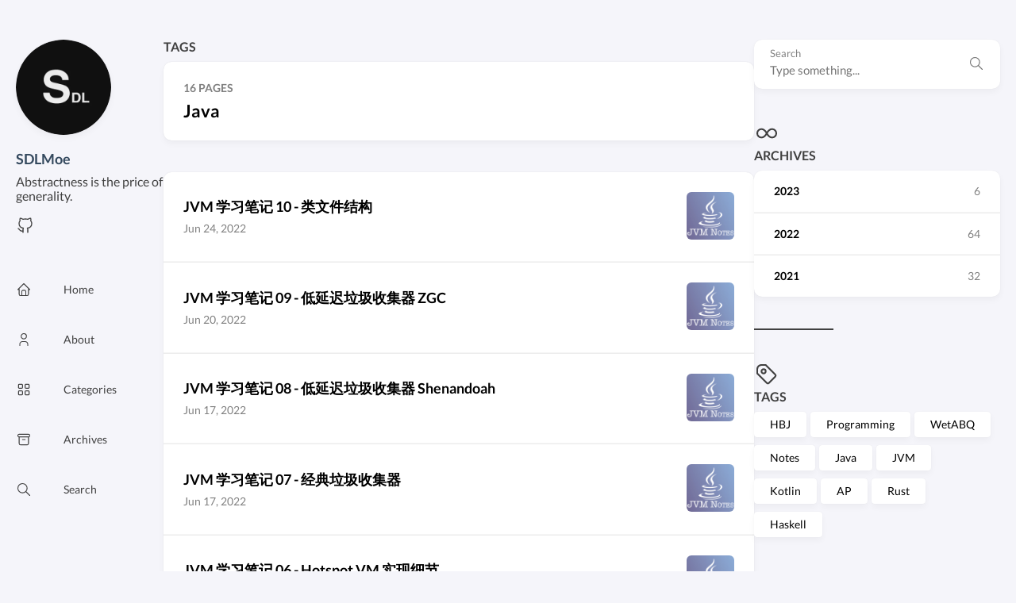

--- FILE ---
content_type: text/html; charset=utf-8
request_url: https://sdl.moe/tags/java/page/2/
body_size: 3147
content:
<!doctype html><html lang=zh-cn><head><meta charset=utf-8><meta name=viewport content="width=device-width,initial-scale=1"><meta name=description content="Abstractness is the price of generality."><title>Tag: Java - SDLMoe</title><link rel=canonical href=https://sdl.moe/tags/java/><link rel=stylesheet href=/scss/style.min.7ed2aa8ced789e3a0084936d5cdcdf76fe54d9175271840edf5977059933be4a.css><meta property="og:title" content="Tag: Java - SDLMoe"><meta property="og:description" content="Abstractness is the price of generality."><meta property="og:url" content="https://sdl.moe/tags/java/"><meta property="og:site_name" content="SDLMoe"><meta property="og:type" content="website"><meta property="og:updated_time" content=" 2023-09-03T17:52:03+08:00 "><meta name=twitter:title content="Tag: Java - SDLMoe"><meta name=twitter:description content="Abstractness is the price of generality."><link rel=alternate type=application/rss+xml href=https://sdl.moe/tags/java/index.xml><link rel="shortcut icon" href=/sdl-logo-black-cir@50px.png><script src=/js/highlight.js@11.6.0/highlight.min.js></script>
<script src=/js/highlight.js@11.6.0/languages/haskell.min.js></script>
<script src=/js/highlight.js@11.6.0/plugins/highlightjs-copy.min.js></script>
<link rel=stylesheet href=/js/highlight.js@11.6.0/plugins/highlightjs-copy.min.css><link rel=stylesheet href=/js/highlight.js@11.6.0/darcula.min.css><script>hljs.highlightAll(),hljs.addPlugin(new CopyButtonPlugin)</script></head><body><script>(function(){const e="StackColorScheme";localStorage.getItem(e)||localStorage.setItem(e,"auto")})()</script><script>(function(){const t="StackColorScheme",e=localStorage.getItem(t),n=window.matchMedia("(prefers-color-scheme: dark)").matches===!0;e=="dark"||e==="auto"&&n?document.documentElement.dataset.scheme="dark":document.documentElement.dataset.scheme="light"})()</script><div class="container main-container flex on-phone--column extended"><aside class="sidebar left-sidebar sticky"><button class="hamburger hamburger--spin" type=button id=toggle-menu aria-label="Toggle Menu">
<span class=hamburger-box><span class=hamburger-inner></span></span></button><header class=site-info><figure class=site-avatar><a href=/><img src=/img/sdl-logo-black-cir_hu2aa487b3678c35e305de93a519a08f1f_43260_300x0_resize_q75_h2_box_2.webp width=300 height=300 class=site-logo loading=lazy alt=Avatar></a></figure><h1 class=site-name><a href=/>SDLMoe</a></h1><h2 class=site-description>Abstractness is the price of generality.</h2><ol class=social-menu><li><a href=https://github.com/SDLMoe target=_blank title=GitHub><svg xmlns="http://www.w3.org/2000/svg" class="icon icon-tabler icon-tabler-brand-github" width="24" height="24" viewBox="0 0 24 24" stroke-width="2" stroke="currentcolor" fill="none" stroke-linecap="round" stroke-linejoin="round"><path stroke="none" d="M0 0h24v24H0z" fill="none"/><path d="M9 19c-4.3 1.4-4.3-2.5-6-3m12 5v-3.5c0-1 .1-1.4-.5-2 2.8-.3 5.5-1.4 5.5-6a4.6 4.6.0 00-1.3-3.2 4.2 4.2.0 00-.1-3.2s-1.1-.3-3.5 1.3a12.3 12.3.0 00-6.2.0C6.5 2.8 5.4 3.1 5.4 3.1a4.2 4.2.0 00-.1 3.2A4.6 4.6.0 004 9.5c0 4.6 2.7 5.7 5.5 6-.6.6-.6 1.2-.5 2V21"/></svg></a></li></ol></header><ol class=menu id=main-menu><li><a href=/><svg xmlns="http://www.w3.org/2000/svg" class="icon icon-tabler icon-tabler-home" width="24" height="24" viewBox="0 0 24 24" stroke-width="2" stroke="currentcolor" fill="none" stroke-linecap="round" stroke-linejoin="round"><path stroke="none" d="M0 0h24v24H0z"/><polyline points="5 12 3 12 12 3 21 12 19 12"/><path d="M5 12v7a2 2 0 002 2h10a2 2 0 002-2v-7"/><path d="M9 21v-6a2 2 0 012-2h2a2 2 0 012 2v6"/></svg><span>Home</span></a></li><li><a href=/about/><svg xmlns="http://www.w3.org/2000/svg" class="icon icon-tabler icon-tabler-user" width="24" height="24" viewBox="0 0 24 24" stroke-width="2" stroke="currentcolor" fill="none" stroke-linecap="round" stroke-linejoin="round"><path stroke="none" d="M0 0h24v24H0z"/><circle cx="12" cy="7" r="4"/><path d="M6 21v-2a4 4 0 014-4h4a4 4 0 014 4v2"/></svg><span>About</span></a></li><li><a href=/categories><svg xmlns="http://www.w3.org/2000/svg" class="icon icon-tabler icon-tabler-layout-grid" width="44" height="44" viewBox="0 0 24 24" stroke-width="1.5" stroke="currentcolor" fill="none" stroke-linecap="round" stroke-linejoin="round"><path stroke="none" d="M0 0h24v24H0z" fill="none"/><rect x="4" y="4" width="6" height="6" rx="1"/><rect x="14" y="4" width="6" height="6" rx="1"/><rect x="4" y="14" width="6" height="6" rx="1"/><rect x="14" y="14" width="6" height="6" rx="1"/></svg><span>Categories</span></a></li><li><a href=/archives/><svg xmlns="http://www.w3.org/2000/svg" class="icon icon-tabler icon-tabler-archive" width="24" height="24" viewBox="0 0 24 24" stroke-width="2" stroke="currentcolor" fill="none" stroke-linecap="round" stroke-linejoin="round"><path stroke="none" d="M0 0h24v24H0z"/><rect x="3" y="4" width="18" height="4" rx="2"/><path d="M5 8v10a2 2 0 002 2h10a2 2 0 002-2V8"/><line x1="10" y1="12" x2="14" y2="12"/></svg><span>Archives</span></a></li><li><a href=/search/><svg xmlns="http://www.w3.org/2000/svg" class="icon icon-tabler icon-tabler-search" width="24" height="24" viewBox="0 0 24 24" stroke-width="2" stroke="currentcolor" fill="none" stroke-linecap="round" stroke-linejoin="round"><path stroke="none" d="M0 0h24v24H0z"/><circle cx="10" cy="10" r="7"/><line x1="21" y1="21" x2="15" y2="15"/></svg><span>Search</span></a></li><li><a href=/links/><svg xmlns="http://www.w3.org/2000/svg" class="icon icon-tabler icon-tabler-link" width="24" height="24" viewBox="0 0 24 24" stroke-width="2" stroke="currentcolor" fill="none" stroke-linecap="round" stroke-linejoin="round"><path stroke="none" d="M0 0h24v24H0z"/><path d="M10 14a3.5 3.5.0 005 0l4-4a3.5 3.5.0 00-5-5l-.5.5"/><path d="M14 10a3.5 3.5.0 00-5 0l-4 4a3.5 3.5.0 005 5l.5-.5"/></svg><span>Links</span></a></li><li><a href=/index.xml target=_blank><svg xmlns="http://www.w3.org/2000/svg" class="icon icon-tabler icon-tabler-rss" width="24" height="24" viewBox="0 0 24 24" stroke-width="2" stroke="currentcolor" fill="none" stroke-linecap="round" stroke-linejoin="round"><path stroke="none" d="M0 0h24v24H0z"/><circle cx="5" cy="19" r="1"/><path d="M4 4a16 16 0 0116 16"/><path d="M4 11a9 9 0 019 9"/></svg><span>RSS Feed</span></a></li><li id=dark-mode-toggle><svg xmlns="http://www.w3.org/2000/svg" class="icon icon-tabler icon-tabler-toggle-left" width="24" height="24" viewBox="0 0 24 24" stroke-width="2" stroke="currentcolor" fill="none" stroke-linecap="round" stroke-linejoin="round"><path stroke="none" d="M0 0h24v24H0z"/><circle cx="8" cy="12" r="2"/><rect x="2" y="6" width="20" height="12" rx="6"/></svg><svg xmlns="http://www.w3.org/2000/svg" class="icon icon-tabler icon-tabler-toggle-right" width="24" height="24" viewBox="0 0 24 24" stroke-width="2" stroke="currentcolor" fill="none" stroke-linecap="round" stroke-linejoin="round"><path stroke="none" d="M0 0h24v24H0z"/><circle cx="16" cy="12" r="2"/><rect x="2" y="6" width="20" height="12" rx="6"/></svg><span>Dark Mode</span></li></ol></aside><main class="main full-width"><h3 class=section-title>Tags</h3><div class=section-card><div class=section-details><h3 class=section-count>16 pages</h3><h1 class=section-term>Java</h1></div></div><section class=article-list--compact><article><a href=/post/jvm-notes-10/><div class=article-details><h2 class=article-title>JVM 学习笔记 10 - 类文件结构</h2><footer class=article-time><time datetime=2022-06-24T02:00:00+08:00>Jun 24, 2022</time></footer></div><div class=article-image><img src=/post/jvm-notes/cover.webp loading=lazy alt="Featured image of post JVM 学习笔记 10 - 类文件结构" style=border-radius:10%></div></a></article><article><a href=/post/jvm-notes-09/><div class=article-details><h2 class=article-title>JVM 学习笔记 09 - 低延迟垃圾收集器 ZGC</h2><footer class=article-time><time datetime=2022-06-20T13:05:26+08:00>Jun 20, 2022</time></footer></div><div class=article-image><img src=/post/jvm-notes/cover.webp loading=lazy alt="Featured image of post JVM 学习笔记 09 - 低延迟垃圾收集器 ZGC" style=border-radius:10%></div></a></article><article><a href=/post/jvm-notes-08/><div class=article-details><h2 class=article-title>JVM 学习笔记 08 - 低延迟垃圾收集器 Shenandoah</h2><footer class=article-time><time datetime=2022-06-17T23:38:26+08:00>Jun 17, 2022</time></footer></div><div class=article-image><img src=/post/jvm-notes/cover.webp loading=lazy alt="Featured image of post JVM 学习笔记 08 - 低延迟垃圾收集器 Shenandoah" style=border-radius:10%></div></a></article><article><a href=/post/jvm-notes-07/><div class=article-details><h2 class=article-title>JVM 学习笔记 07 - 经典垃圾收集器</h2><footer class=article-time><time datetime=2022-06-17T00:02:01+08:00>Jun 17, 2022</time></footer></div><div class=article-image><img src=/post/jvm-notes/cover.webp loading=lazy alt="Featured image of post JVM 学习笔记 07 - 经典垃圾收集器" style=border-radius:10%></div></a></article><article><a href=/post/jvm-notes-06/><div class=article-details><h2 class=article-title>JVM 学习笔记 06 - Hotspot VM 实现细节</h2><footer class=article-time><time datetime=2022-06-14T17:00:01+08:00>Jun 14, 2022</time></footer></div><div class=article-image><img src=/post/jvm-notes/cover.webp loading=lazy alt="Featured image of post JVM 学习笔记 06 - Hotspot VM 实现细节" style=border-radius:10%></div></a></article></section><nav class=pagination><a class=page-link href=/tags/java/>1</a>
<span class='page-link current'>2</span>
<a class=page-link href=/tags/java/page/3/>3</a></nav><footer class=site-footer><section class=copyright>&copy;
2021 -
2024 SDLMoe</section><section class=powerby>Built with <a href=https://gohugo.io/ target=_blank rel=noopener>Hugo</a><br>Theme <b><a href=https://github.com/CaiJimmy/hugo-theme-stack target=_blank rel=noopener data-version=3.8.0>Stack</a></b> designed by <a href=https://jimmycai.com target=_blank rel=noopener>Jimmy</a></section></footer></main><aside class="sidebar right-sidebar sticky"><form action=/search/ class="search-form widget"><p><label>Search</label>
<input name=keyword required placeholder="Type something...">
<button title=Search><svg xmlns="http://www.w3.org/2000/svg" class="icon icon-tabler icon-tabler-search" width="24" height="24" viewBox="0 0 24 24" stroke-width="2" stroke="currentcolor" fill="none" stroke-linecap="round" stroke-linejoin="round"><path stroke="none" d="M0 0h24v24H0z"/><circle cx="10" cy="10" r="7"/><line x1="21" y1="21" x2="15" y2="15"/></svg></button></p></form><section class="widget archives"><div class=widget-icon><svg xmlns="http://www.w3.org/2000/svg" class="icon icon-tabler icon-tabler-infinity" width="24" height="24" viewBox="0 0 24 24" stroke-width="2" stroke="currentcolor" fill="none" stroke-linecap="round" stroke-linejoin="round"><path stroke="none" d="M0 0h24v24H0z"/><path d="M9.828 9.172a4 4 0 100 5.656A10 10 0 0012 12a10 10 0 012.172-2.828 4 4 0 110 5.656A10 10 0 0112 12 10 10 0 009.828 9.172"/></svg></div><h2 class="widget-title section-title">Archives</h2><div class=widget-archive--list><div class=archives-year><a href=/archives/#2023><span class=year>2023</span>
<span class=count>6</span></a></div><div class=archives-year><a href=/archives/#2022><span class=year>2022</span>
<span class=count>64</span></a></div><div class=archives-year><a href=/archives/#2021><span class=year>2021</span>
<span class=count>32</span></a></div></div></section><section class="widget tagCloud"><div class=widget-icon><svg xmlns="http://www.w3.org/2000/svg" class="icon icon-tabler icon-tabler-tag" width="24" height="24" viewBox="0 0 24 24" stroke-width="2" stroke="currentcolor" fill="none" stroke-linecap="round" stroke-linejoin="round"><path stroke="none" d="M0 0h24v24H0z"/><path d="M11 3l9 9a1.5 1.5.0 010 2l-6 6a1.5 1.5.0 01-2 0L3 11V7a4 4 0 014-4h4"/><circle cx="9" cy="9" r="2"/></svg></div><h2 class="widget-title section-title">Tags</h2><div class=tagCloud-tags><a href=/tags/hbj/ class=font_size_63>HBJ</a>
<a href=/tags/programming/ class=font_size_51>Programming</a>
<a href=/tags/wetabq/ class=font_size_37>WetABQ</a>
<a href=/tags/notes/ class=font_size_21>Notes</a>
<a href=/tags/java/ class=font_size_16>Java</a>
<a href=/tags/jvm/ class=font_size_16>JVM</a>
<a href=/tags/kotlin/ class=font_size_16>Kotlin</a>
<a href=/tags/ap/ class=font_size_15>AP</a>
<a href=/tags/rust/ class=font_size_11>Rust</a>
<a href=/tags/haskell/ class=font_size_10>Haskell</a></div></section></aside></div><script src=/js/node-vibrant@3.1.5/vibrant.min.js integrity="sha256-5NovOZc4iwiAWTYIFiIM7DxKUXKWvpVEuMEPLzcm5/g=" crossorigin=anonymous></script><script type=text/javascript src=/ts/main.js defer></script>
<script>(function(){const e=document.createElement("link");e.href="/font/Lato-wght@300;400;700.css",e.type="text/css",e.rel="stylesheet",document.head.appendChild(e)})()</script></body></html>

--- FILE ---
content_type: text/css; charset=utf-8
request_url: https://sdl.moe/js/highlight.js@11.6.0/darcula.min.css
body_size: 127
content:
/*!
  Theme: Darcula
  Author: jetbrains
  License: ~ MIT (or more permissive) [via base16-schemes-source]
  Maintainer: @highlightjs/core-team
  Version: 2021.09.0
*/pre code.hljs{display:block;overflow-x:auto;padding:1em}code.hljs{padding:3px 5px}.hljs{color:#a9b7c6;background:#2b2b2b}.hljs ::selection,.hljs::selection{background-color:#323232;color:#a9b7c6}.hljs-comment{color:#606366}.hljs-tag{color:#a4a3a3}.hljs-operator,.hljs-punctuation,.hljs-subst{color:#a9b7c6}.hljs-operator{opacity:.7}.hljs-bullet,.hljs-deletion,.hljs-name,.hljs-selector-tag,.hljs-template-variable,.hljs-variable{color:#4eade5}.hljs-attr,.hljs-link,.hljs-literal,.hljs-number,.hljs-symbol,.hljs-variable.constant_{color:#689757}.hljs-class .hljs-title,.hljs-title,.hljs-title.class_{color:#bbb529}.hljs-strong{font-weight:700;color:#bbb529}.hljs-addition,.hljs-code,.hljs-string,.hljs-title.class_.inherited__{color:#6a8759}.hljs-built_in,.hljs-doctag,.hljs-keyword.hljs-atrule,.hljs-quote,.hljs-regexp{color:#629755}.hljs-attribute,.hljs-function .hljs-title,.hljs-section,.hljs-title.function_,.ruby .hljs-property{color:#9876aa}.diff .hljs-meta,.hljs-keyword,.hljs-template-tag,.hljs-type{color:#cc7832}.hljs-emphasis{color:#cc7832;font-style:italic}.hljs-meta,.hljs-meta .hljs-keyword,.hljs-meta .hljs-string{color:grey}.hljs-meta .hljs-keyword,.hljs-meta-keyword{font-weight:700}

--- FILE ---
content_type: application/javascript
request_url: https://sdl.moe/js/highlight.js@11.6.0/plugins/highlightjs-copy.min.js
body_size: 15
content:
class CopyButtonPlugin{constructor(options={}){self.hook=options.hook;self.callback=options.callback}"after:highlightElement"({el,text}){let button=Object.assign(document.createElement("button"),{innerHTML:"Copy",className:"hljs-copy-button"});button.dataset.copied=false;el.parentElement.classList.add("hljs-copy-wrapper");el.parentElement.appendChild(button);el.parentElement.style.setProperty("--hljs-theme-background",window.getComputedStyle(el).backgroundColor);button.onclick=function(){if(!navigator.clipboard)return;let newText=text;if(hook&&typeof hook==="function"){newText=hook(text,el)||text}navigator.clipboard.writeText(newText).then(function(){button.innerHTML="Copied!";button.dataset.copied=true;let alert=Object.assign(document.createElement("div"),{role:"status",className:"hljs-copy-alert",innerHTML:"Copied to clipboard"});el.parentElement.appendChild(alert);setTimeout(()=>{button.innerHTML="Copy";button.dataset.copied=false;el.parentElement.removeChild(alert);alert=null},2e3)}).then(function(){if(typeof callback==="function")return callback(newText,el)})}}}

--- FILE ---
content_type: application/javascript
request_url: https://sdl.moe/js/highlight.js@11.6.0/languages/haskell.min.js
body_size: 485
content:
/*! `haskell` grammar compiled for Highlight.js 11.6.0 */
(()=>{var e=(()=>{"use strict";return e=>{const n={
variants:[e.COMMENT("--","$"),e.COMMENT(/\{-/,/-\}/,{contains:["self"]})]},a={
className:"meta",begin:/\{-#/,end:/#-\}/},i={className:"meta",begin:"^#",end:"$"
},s={className:"type",begin:"\\b[A-Z][\\w']*",relevance:0},l={begin:"\\(",
end:"\\)",illegal:'"',contains:[a,i,{className:"type",
begin:"\\b[A-Z][\\w]*(\\((\\.\\.|,|\\w+)\\))?"},e.inherit(e.TITLE_MODE,{
begin:"[_a-z][\\w']*"}),n]},t="([0-9a-fA-F]_*)+",c={className:"number",
relevance:0,variants:[{
match:"\\b(([0-9]_*)+)(\\.(([0-9]_*)+))?([eE][+-]?(([0-9]_*)+))?\\b"},{
match:`\\b0[xX]_*(${t})(\\.(${t}))?([pP][+-]?(([0-9]_*)+))?\\b`},{
match:"\\b0[oO](([0-7]_*)+)\\b"},{match:"\\b0[bB](([01]_*)+)\\b"}]};return{
name:"Haskell",aliases:["hs"],
keywords:"let in if then else case of where do module import hiding qualified type data newtype deriving class instance as default infix infixl infixr foreign export ccall stdcall cplusplus jvm dotnet safe unsafe family forall mdo proc rec",
contains:[{beginKeywords:"module",end:"where",keywords:"module where",
contains:[l,n],illegal:"\\W\\.|;"},{begin:"\\bimport\\b",end:"$",
keywords:"import qualified as hiding",contains:[l,n],illegal:"\\W\\.|;"},{
className:"class",begin:"^(\\s*)?(class|instance)\\b",end:"where",
keywords:"class family instance where",contains:[s,l,n]},{className:"class",
begin:"\\b(data|(new)?type)\\b",end:"$",
keywords:"data family type newtype deriving",contains:[a,s,l,{begin:/\{/,
end:/\}/,contains:l.contains},n]},{beginKeywords:"default",end:"$",
contains:[s,l,n]},{beginKeywords:"infix infixl infixr",end:"$",
contains:[e.C_NUMBER_MODE,n]},{begin:"\\bforeign\\b",end:"$",
keywords:"foreign import export ccall stdcall cplusplus jvm dotnet safe unsafe",
contains:[s,e.QUOTE_STRING_MODE,n]},{className:"meta",
begin:"#!\\/usr\\/bin\\/env runhaskell",end:"$"
},a,i,e.QUOTE_STRING_MODE,c,s,e.inherit(e.TITLE_MODE,{begin:"^[_a-z][\\w']*"
}),n,{begin:"->|<-"}]}}})();hljs.registerLanguage("haskell",e)})();

--- FILE ---
content_type: application/javascript
request_url: https://sdl.moe/ts/main.js
body_size: 1664
content:
(()=>{var b=(e,t=500)=>{e.classList.add("transiting"),e.style.transitionProperty="height, margin, padding",e.style.transitionDuration=t+"ms",e.style.height=e.offsetHeight+"px",e.offsetHeight,e.style.overflow="hidden",e.style.height="0",e.style.paddingTop="0",e.style.paddingBottom="0",e.style.marginTop="0",e.style.marginBottom="0",window.setTimeout(()=>{e.classList.remove("show"),e.style.removeProperty("height"),e.style.removeProperty("padding-top"),e.style.removeProperty("padding-bottom"),e.style.removeProperty("margin-top"),e.style.removeProperty("margin-bottom"),e.style.removeProperty("overflow"),e.style.removeProperty("transition-duration"),e.style.removeProperty("transition-property"),e.classList.remove("transiting")},t)},M=(e,t=500)=>{e.classList.add("transiting"),e.style.removeProperty("display"),e.classList.add("show");let o=e.offsetHeight;e.style.overflow="hidden",e.style.height="0",e.style.paddingTop="0",e.style.paddingBottom="0",e.style.marginTop="0",e.style.marginBottom="0",e.offsetHeight,e.style.transitionProperty="height, margin, padding",e.style.transitionDuration=t+"ms",e.style.height=o+"px",e.style.removeProperty("padding-top"),e.style.removeProperty("padding-bottom"),e.style.removeProperty("margin-top"),e.style.removeProperty("margin-bottom"),window.setTimeout(()=>{e.style.removeProperty("height"),e.style.removeProperty("overflow"),e.style.removeProperty("transition-duration"),e.style.removeProperty("transition-property"),e.classList.remove("transiting")},t)},H=(e,t=500)=>window.getComputedStyle(e).display==="none"?M(e,t):b(e,t);function u(){let e=document.getElementById("toggle-menu");e&&e.addEventListener("click",()=>{document.getElementById("main-menu").classList.contains("transiting")||(document.body.classList.toggle("show-menu"),H(document.getElementById("main-menu"),300),e.classList.toggle("is-active"))})}function P(e,t,o){var s=document.createElement(e);for(let n in t)if(n&&t.hasOwnProperty(n)){let i=t[n];n=="dangerouslySetInnerHTML"?s.innerHTML=i.__html:i===!0?s.setAttribute(n,n):i!==!1&&i!=null&&s.setAttribute(n,i.toString())}for(let n=2;n<arguments.length;n++){let i=arguments[n];i&&s.appendChild(i.nodeType==null?document.createTextNode(i.toString()):i)}return s}var f=P;var m=class{localStorageKey="StackColorScheme";currentScheme;systemPreferScheme;constructor(t){this.bindMatchMedia(),this.currentScheme=this.getSavedScheme(),this.dispatchEvent(document.documentElement.dataset.scheme),t&&this.bindClick(t),document.body.style.transition==""&&document.body.style.setProperty("transition","background-color .3s ease")}saveScheme(){localStorage.setItem(this.localStorageKey,this.currentScheme)}bindClick(t){t.addEventListener("click",o=>{this.isDark()?this.currentScheme="light":this.currentScheme="dark",this.setBodyClass(),this.currentScheme==this.systemPreferScheme&&(this.currentScheme="auto"),this.saveScheme()})}isDark(){return this.currentScheme=="dark"||this.currentScheme=="auto"&&this.systemPreferScheme=="dark"}dispatchEvent(t){let o=new CustomEvent("onColorSchemeChange",{detail:t});window.dispatchEvent(o)}setBodyClass(){this.isDark()?document.documentElement.dataset.scheme="dark":document.documentElement.dataset.scheme="light",this.dispatchEvent(document.documentElement.dataset.scheme)}getSavedScheme(){let t=localStorage.getItem(this.localStorageKey);return t=="light"||t=="dark"||t=="auto"?t:"auto"}bindMatchMedia(){window.matchMedia("(prefers-color-scheme: dark)").addEventListener("change",t=>{t.matches?this.systemPreferScheme="dark":this.systemPreferScheme="light",this.setBodyClass()})}},y=m;function a(e){let t;return()=>{t&&window.cancelAnimationFrame(t),t=window.requestAnimationFrame(()=>e())}}var C=".article-content h1[id], .article-content h2[id], .article-content h3[id], .article-content h4[id], .article-content h5[id], .article-content h6[id]",p="#TableOfContents",v="#TableOfContents li",S="active-class";function A(e,t){let o=e.querySelector("a").offsetHeight,s=e.offsetTop-t.offsetHeight/2+o/2-t.offsetTop;s<0&&(s=0),t.scrollTo({top:s,behavior:"smooth"})}function x(e){let t={};return e.forEach(o=>{let n=o.querySelector("a").getAttribute("href");n.startsWith("#")&&(t[n.slice(1)]=o)}),t}function g(e){let t=[];return e.forEach(o=>{t.push({id:o.id,offset:o.offsetTop})}),t.sort((o,s)=>o.offset-s.offset),t}function E(){let e=document.querySelectorAll(C);if(!e){console.warn("No header matched query",e);return}let t=document.querySelector(p);if(!t){console.warn("No toc matched query",p);return}let o=document.querySelectorAll(v);if(!o){console.warn("No navigation matched query",v);return}let s=g(e),n=!1;t.addEventListener("mouseenter",a(()=>n=!0)),t.addEventListener("mouseleave",a(()=>n=!1));let i,d=x(o);function l(){let k=document.documentElement.scrollTop||document.body.scrollTop,c;s.forEach(h=>{k>=h.offset-20&&(c=document.getElementById(h.id))});let r;c&&(r=d[c.id]),c&&!r?console.debug("No link found for section",c):r!==i&&(i&&i.classList.remove(S),r&&(r.classList.add(S),n||A(r,t)),i=r)}window.addEventListener("scroll",a(l));function L(){s=g(e),l()}window.addEventListener("resize",a(L))}var B="a[href]";function T(){document.querySelectorAll(B).forEach(e=>{!e.getAttribute("href").startsWith("#")||e.addEventListener("click",o=>{o.preventDefault();let s=e.getAttribute("href").substring(1),n=document.querySelector(`#${s.replace(":","\\:")}`);window.history.pushState({},"",e.getAttribute("href")),scrollTo({top:n.offsetTop,behavior:"smooth"})})})}var w={init:()=>{u(),document.querySelector(".article-content")&&(T(),E());let t=document.querySelectorAll(".article-content div.highlight"),o="Copy",s="Copied!";t.forEach(n=>{let i=document.createElement("button");i.innerHTML=o,i.classList.add("copyCodeButton"),n.appendChild(i);let d=n.querySelector("code[data-lang]");!d||i.addEventListener("click",()=>{navigator.clipboard.writeText(d.textContent).then(()=>{i.textContent=s,setTimeout(()=>{i.textContent=o},1e3)}).catch(l=>{alert(l),console.log("Something went wrong",l)})})}),new y(document.getElementById("dark-mode-toggle"))}};window.addEventListener("load",()=>{setTimeout(function(){w.init()},0)});window.Stack=w;window.createElement=f;})();
/*!
*   Hugo Theme Stack
*
*   @author: Jimmy Cai
*   @website: https://jimmycai.com
*   @link: https://github.com/CaiJimmy/hugo-theme-stack
*/
